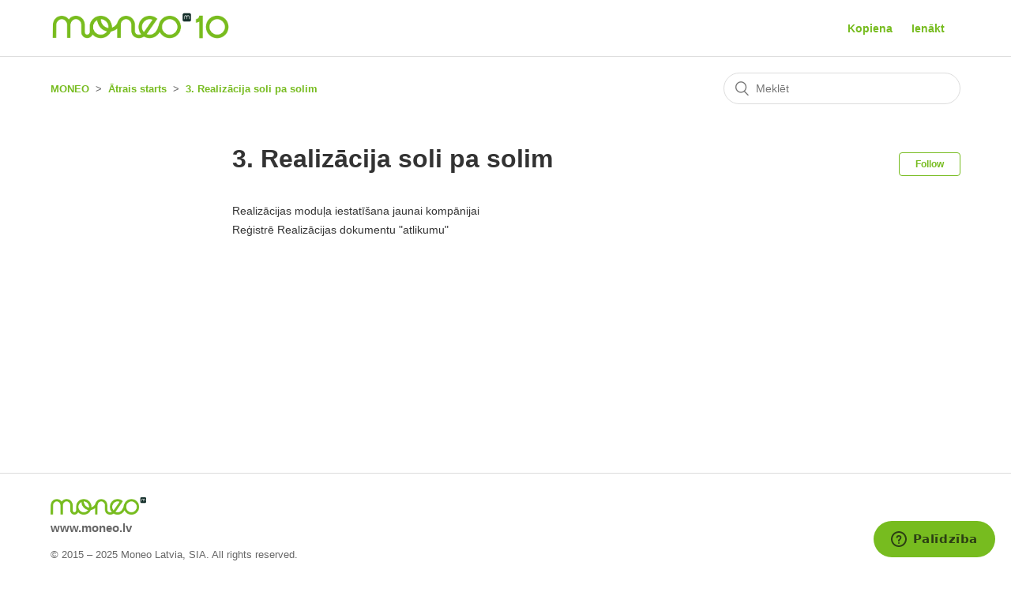

--- FILE ---
content_type: text/html; charset=utf-8
request_url: https://help.moneo.lv/hc/lv/sections/360005199960-3-Realiz%C4%81cija-soli-pa-solim
body_size: 3716
content:
<!DOCTYPE html>
<html dir="ltr" lang="lv">
<head>
  <meta charset="utf-8" />
  <!-- v26851 -->


  <title>3. Realizācija soli pa solim &ndash; MONEO</title>

  <meta name="csrf-param" content="authenticity_token">
<meta name="csrf-token" content="">

  <link rel="canonical" href="https://help.moneo.lv/hc/lv/sections/360005199960-3-Realiz%C4%81cija-soli-pa-solim">
<link rel="alternate" hreflang="lv" href="https://help.moneo.lv/hc/lv/sections/360005199960-3-Realiz%C4%81cija-soli-pa-solim">
<link rel="alternate" hreflang="x-default" href="https://help.moneo.lv/hc/lv/sections/360005199960-3-Realiz%C4%81cija-soli-pa-solim">

  <link rel="stylesheet" href="//static.zdassets.com/hc/assets/application-f34d73e002337ab267a13449ad9d7955.css" media="all" id="stylesheet" />
    <!-- Entypo pictograms by Daniel Bruce — www.entypo.com -->
    <link rel="stylesheet" href="//static.zdassets.com/hc/assets/theming_v1_support-e05586b61178dcde2a13a3d323525a18.css" media="all" />
  <link rel="stylesheet" type="text/css" href="/hc/theming_assets/9407254/360000592379/style.css?digest=24800049281820">

  <link rel="icon" type="image/x-icon" href="/hc/theming_assets/01HZPMJNQKYBDG6EDGWEK9H8PM">

    <script src="//static.zdassets.com/hc/assets/jquery-ed472032c65bb4295993684c673d706a.js"></script>
    <script async src="https://www.googletagmanager.com/gtag/js?id=G-XHP9BFFF87"></script>
<script>
  window.dataLayer = window.dataLayer || [];
  function gtag(){dataLayer.push(arguments);}
  gtag('js', new Date());
  gtag('config', 'G-XHP9BFFF87');
</script>


  <meta content="width=device-width, initial-scale=1.0" name="viewport" />
<link href="//netdna.bootstrapcdn.com/font-awesome/4.3.0/css/font-awesome.css" rel="stylesheet">
<title>MONEO rokasgrāmata un atbalsts</title>

<meta name="google-site-verification" content="k2XVUZbNWUMpH0Yh9cJ0SL2WwHdoX0C_gj1ygqfXXMM" />
<meta property="og:image" content="https://moneo.lv/wp-content/uploads/2022/10/help-moneo.png">
<script src="https://ajax.googleapis.com/ajax/libs/jquery/3.6.0/jquery.min.js"></script>
<script src="/hc/theming_assets/01HZPMJKVZ8R8NZYJ3B942FP9H"></script>
<link rel="stylesheet" href="https://cdn.jsdelivr.net/npm/@fancyapps/ui/dist/fancybox.css"/>

  <script type="text/javascript" src="/hc/theming_assets/9407254/360000592379/script.js?digest=24800049281820"></script>
</head>
<body class="community-enabled">
  
  
  

  <header class="header">
  <div class="logo">
    <a title="Sākums" href="/hc/lv">
      <img src="/hc/theming_assets/01JZ4Z2HR7KMETEVAN4WK7MH1B" alt="MONEO Help Center home page">
    </a>
  </div>
  <div class="nav-wrapper">
    <span class="icon-menu" tabindex="0" role="button" aria-controls="user-nav" aria-expanded="false" aria-label="Toggle navigation menu"></span>
    <nav class="user-nav" id="user-nav">
      <a href="/hc/lv/community/topics">Kopiena</a>
      <!-- <a class="submit-a-request" href="/hc/lv/requests/new">Nosūtīt pieprasījumu</a>-->
    </nav>
      <a class="login" data-auth-action="signin" role="button" rel="nofollow" title="Opens a dialog" href="https://moneo.zendesk.com/access?brand_id=360000592379&amp;return_to=https%3A%2F%2Fhelp.moneo.lv%2Fhc%2Flv%2Fsections%2F360005199960-3-Realiz%25C4%2581cija-soli-pa-solim&amp;locale=lv">Ienākt</a>

  </div>
</header>


  <main role="main">
    <div class="container-divider"></div>
<div class="container">
  <nav class="sub-nav">
    <ol class="breadcrumbs">
  
    <li title="MONEO">
      
        <a href="/hc/lv">MONEO</a>
      
    </li>
  
    <li title="Ātrais starts">
      
        <a href="/hc/lv/categories/360002946540-%C4%80trais-starts">Ātrais starts</a>
      
    </li>
  
    <li title="3. Realizācija soli pa solim">
      
        <a href="/hc/lv/sections/360005199960-3-Realiz%C4%81cija-soli-pa-solim">3. Realizācija soli pa solim</a>
      
    </li>
  
</ol>

    <form role="search" class="search" data-search="" action="/hc/lv/search" accept-charset="UTF-8" method="get"><input type="hidden" name="utf8" value="&#x2713;" autocomplete="off" /><input type="search" name="query" id="query" placeholder="Meklēt" aria-label="Meklēt" /></form>
  </nav>

  <div class="section-container">
    <section class="section-content">
      <header class="page-header">
        <h1>
          3. Realizācija soli pa solim
        </h1>
        
          <div class="section-subscribe dropdown" aria-haspopup="true">
  <a class="dropdown-toggle" role="button" data-auth-action="signin" aria-selected="false" title="Opens a sign-in dialog" href="#">Follow</a>
  <span class="dropdown-menu" role="menu" aria-expanded="false">
      <a rel="nofollow" role="menuitem" aria-selected="false" data-method="post" href="/hc/lv/sections/360005199960-3-Realiz%C4%81cija-soli-pa-solim/subscription.html?subscribe_to_grandchildren=false">Jauni raksti</a>
      <a rel="nofollow" role="menuitem" aria-selected="false" data-method="post" href="/hc/lv/sections/360005199960-3-Realiz%C4%81cija-soli-pa-solim/subscription.html?subscribe_to_grandchildren=true">Jauni raksti un komentāri</a>
  </span>
</div>

        
        
      </header>

      


      
        <ul class="article-list">
          
            <li class="article-list-item ">
              
              <a href="/hc/lv/articles/360018987380-Realiz%C4%81cijas-modu%C4%BCa-iestat%C4%AB%C5%A1ana-jaunai-komp%C4%81nijai" class="article-list-link">Realizācijas moduļa iestatīšana jaunai kompānijai</a>
              
            </li>
          
            <li class="article-list-item ">
              
              <a href="/hc/lv/articles/360018991640-Re%C4%A3istr%C4%93-Realiz%C4%81cijas-dokumentu-atlikumu" class="article-list-link">Reģistrē Realizācijas dokumentu &quot;atlikumu&quot;</a>
              
            </li>
          
        </ul>
      

      

    </section>
  </div>
</div>

  </main>

  <footer class="footer">
  <div class="footer-inner">
    <!---
<a title="Sākums" href="/hc/lv">MONEO</a>
--->
  <div class="footer-logo">
    <a class="homepage-link" href="https://moneo.lv"><img src="https://theme.zdassets.com/theme_assets/9407254/413eee0b48a1dc3b5904d349ad71f32393329d1c.png" alt="moneo" height="22"></a>
    <a class="homepage-link" href="https://moneo.lv">www.moneo.lv</a>
    <p class="meta-data"> © 2015 – 2025 Moneo Latvia, SIA. All rights reserved.</p>
    </div>
    
    <div class="footer-language-selector">
      
    </div>
  </div>
</footer>



  <!-- / -->

  
  <script src="//static.zdassets.com/hc/assets/lv.a25315124b0c8316ab51.js"></script>
  

  <script type="text/javascript">
  /*

    Greetings sourcecode lurker!

    This is for internal Zendesk and legacy usage,
    we don't support or guarantee any of these values
    so please don't build stuff on top of them.

  */

  HelpCenter = {};
  HelpCenter.account = {"subdomain":"moneo","environment":"production","name":"Moneo Latvia, SIA"};
  HelpCenter.user = {"identifier":"da39a3ee5e6b4b0d3255bfef95601890afd80709","email":null,"name":"","role":"anonymous","avatar_url":"https://assets.zendesk.com/hc/assets/default_avatar.png","is_admin":false,"organizations":[],"groups":[]};
  HelpCenter.internal = {"asset_url":"//static.zdassets.com/hc/assets/","web_widget_asset_composer_url":"https://static.zdassets.com/ekr/snippet.js","current_session":{"locale":"lv","csrf_token":null,"shared_csrf_token":null},"usage_tracking":{"event":"section_viewed","data":"BAh7CDoPc2VjdGlvbl9pZGwrCFho+9FTADoLbG9jYWxlSSIHbHYGOgZFVDoKX21ldGF7DDoPYWNjb3VudF9pZGkDFouPOhNoZWxwX2NlbnRlcl9pZGwrCG/Er9FTADoNYnJhbmRfaWRsKwj7GbXRUwA6DHVzZXJfaWQwOhN1c2VyX3JvbGVfbmFtZUkiDkFOT05ZTU9VUwY7B1Q7BkkiB2x2BjsHVDoaYW5vbnltb3VzX3RyYWNraW5nX2lkMA==--b6cfac60ae700150aa96e2c858218a67369747a4","url":"https://help.moneo.lv/hc/activity"},"current_record_id":null,"current_record_url":null,"current_record_title":null,"current_text_direction":"ltr","current_brand_id":360000592379,"current_brand_name":"Moneo Latvia, SIA","current_brand_url":"https://moneo.zendesk.com","current_brand_active":true,"current_path":"/hc/lv/sections/360005199960-3-Realiz%C4%81cija-soli-pa-solim","show_autocomplete_breadcrumbs":true,"user_info_changing_enabled":false,"has_user_profiles_enabled":false,"has_end_user_attachments":true,"user_aliases_enabled":true,"has_anonymous_kb_voting":true,"has_multi_language_help_center":true,"show_at_mentions":false,"embeddables_config":{"embeddables_web_widget":true,"embeddables_help_center_auth_enabled":false,"embeddables_connect_ipms":false},"answer_bot_subdomain":"static","gather_plan_state":"subscribed","has_article_verification":false,"has_gather":true,"has_ckeditor":false,"has_community_enabled":true,"has_community_badges":false,"has_community_post_content_tagging":false,"has_gather_content_tags":false,"has_guide_content_tags":true,"has_user_segments":true,"has_answer_bot_web_form_enabled":false,"has_garden_modals":false,"theming_cookie_key":"hc-da39a3ee5e6b4b0d3255bfef95601890afd80709-2-preview","is_preview":false,"has_search_settings_in_plan":true,"theming_api_version":1,"theming_settings":{"brand_color":"rgba(119, 188, 32, 1)","brand_text_color":"#FFFFFF","text_color":"#333333","link_color":"rgba(119, 188, 32, 1)","background_color":"#FFFFFF","heading_font":"'Helvetica Neue', Arial, Helvetica, sans-serif","text_font":"'Helvetica Neue', Arial, Helvetica, sans-serif","logo":"/hc/theming_assets/01JZ4Z2HR7KMETEVAN4WK7MH1B","favicon":"/hc/theming_assets/01HZPMJNQKYBDG6EDGWEK9H8PM","homepage_background_image":"/hc/theming_assets/01HZPMJNYHEA61JGDJRNBCDSCZ","community_background_image":"/hc/theming_assets/01HZPMJP2CMA0ADCDDSBXK01C6","community_image":"/hc/theming_assets/01HZPMJP89TPQBEHJYTKXK6QVJ","instant_search":true,"scoped_kb_search":true,"scoped_community_search":false,"show_recent_activity":true,"show_articles_in_section":true,"show_article_author":false,"show_article_comments":true,"show_follow_article":true,"show_recently_viewed_articles":false,"show_related_articles":false,"show_article_sharing":false,"show_follow_section":true,"show_follow_post":true,"show_post_sharing":false,"show_follow_topic":true},"has_pci_credit_card_custom_field":false,"help_center_restricted":false,"is_assuming_someone_else":false,"flash_messages":[],"user_photo_editing_enabled":true,"user_preferred_locale":"lv","base_locale":"lv","login_url":"https://moneo.zendesk.com/access?brand_id=360000592379\u0026return_to=https%3A%2F%2Fhelp.moneo.lv%2Fhc%2Flv%2Fsections%2F360005199960-3-Realiz%25C4%2581cija-soli-pa-solim","has_alternate_templates":false,"has_custom_statuses_enabled":true,"has_hc_generative_answers_setting_enabled":true,"has_generative_search_with_zgpt_enabled":false,"has_suggested_initial_questions_enabled":false,"has_guide_service_catalog":false,"has_service_catalog_search_poc":false,"has_service_catalog_itam":false,"has_csat_reverse_2_scale_in_mobile":false,"has_knowledge_navigation":false,"has_unified_navigation":false,"has_unified_navigation_eap_access":false,"has_csat_bet365_branding":false,"version":"v26851","dev_mode":false};
</script>

  
  <script src="//static.zdassets.com/hc/assets/moment-3b62525bdab669b7b17d1a9d8b5d46b4.js"></script>
  <script src="//static.zdassets.com/hc/assets/hc_enduser-be182e02d9d03985cf4f06a89a977e3d.js"></script>
  
  
</body>
</html>